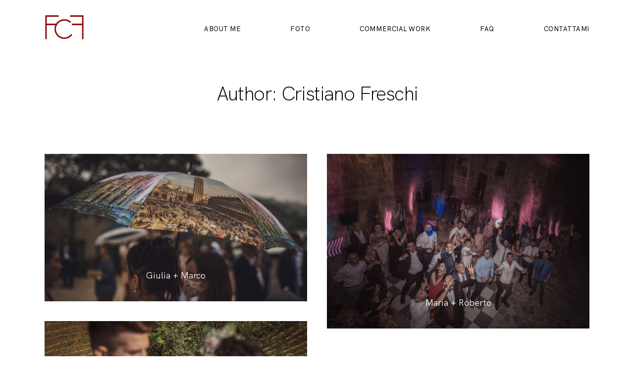

--- FILE ---
content_type: text/css
request_url: https://www.cristianofreschi.com/wp-content/themes/mono/style.css?ver=2.6.7
body_size: 595
content:
/*
Theme Name: Mono
Theme URI: https://flothemes.com/themes/mono/
Author: Flothemes
Author URI: https://flothemes.com
Description: Mono is stylish, minimalist and very versatile. It was designed as a multi-purpose theme, to cater to the needs of various business types, from photographers and filmmakers, to bloggers, designers, stylists, planners, educators, etc. Mono comes with an additional Style Kit of your choice. Transform it into a bold, modern, elegant, timeless, adventurous or playful design, in a matter of clicks.
Version: 2.6.7
License: GNU General Public License and Flothemes general license
License URI: Licensing/README_License.txt
Text Domain: flotheme
Tags: A stylish, minimalist and versatile multi-purpose theme.
*/